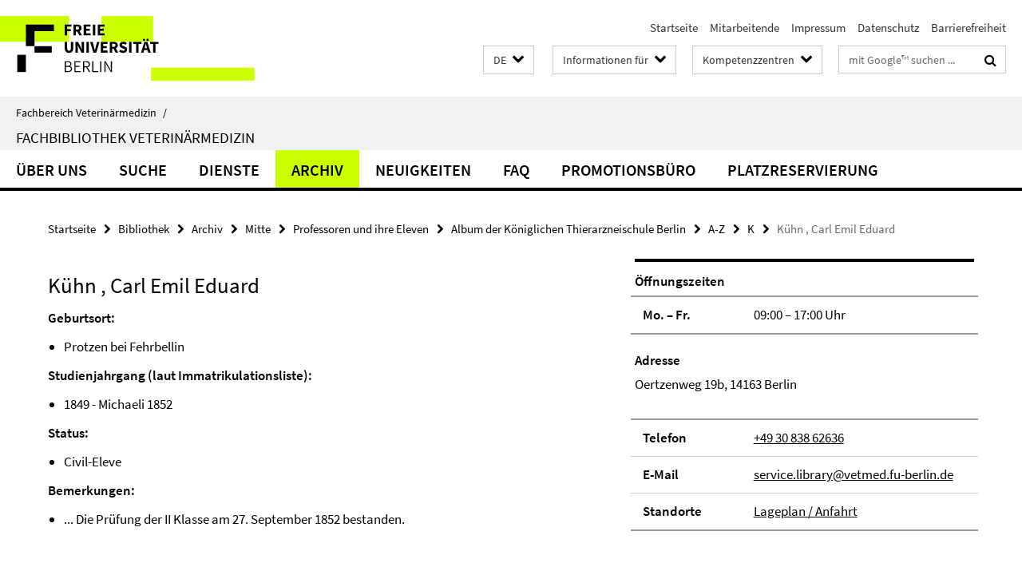

--- FILE ---
content_type: text/html; charset=utf-8
request_url: https://www.vetmed.fu-berlin.de/bibliothek/index.html?comp=navbar&irq=1&pm=0
body_size: 799
content:
<!-- BEGIN Fragment default/26011920/navbar-wrapper/72833948/1768570186/?004714:1800 -->
<!-- BEGIN Fragment default/26011920/navbar/b85db383c1f04735f211a4f4811bd37e65e2e8f7/?001714:86400 -->
<nav class="main-nav-container no-print nocontent" style="display: none;"><div class="container main-nav-container-inner"><div class="main-nav-scroll-buttons" style="display:none"><div id="main-nav-btn-scroll-left" role="button"><div class="fa fa-angle-left"></div></div><div id="main-nav-btn-scroll-right" role="button"><div class="fa fa-angle-right"></div></div></div><div class="main-nav-toggle"><span class="main-nav-toggle-text">Menü</span><span class="main-nav-toggle-icon"><span class="line"></span><span class="line"></span><span class="line"></span></span></div><ul class="main-nav level-1" id="fub-main-nav"><li class="main-nav-item level-1" data-index="0" data-menu-item-path="/bibliothek/ueber_uns" data-menu-shortened="0" id="main-nav-item-ueber_uns"><a class="main-nav-item-link level-1" href="/bibliothek/ueber_uns/index.html">Über uns</a></li><li class="main-nav-item level-1" data-index="1" data-menu-item-path="/bibliothek/suche" data-menu-shortened="0" id="main-nav-item-suche"><a class="main-nav-item-link level-1" href="/bibliothek/suche/index.html">Suche</a></li><li class="main-nav-item level-1" data-index="2" data-menu-item-path="/bibliothek/dienste" data-menu-shortened="0" id="main-nav-item-dienste"><a class="main-nav-item-link level-1" href="/bibliothek/dienste/index.html">Dienste</a></li><li class="main-nav-item level-1" data-index="3" data-menu-item-path="/bibliothek/archiv" data-menu-shortened="0" id="main-nav-item-archiv"><a class="main-nav-item-link level-1" href="/bibliothek/archiv/index.html">Archiv</a></li><li class="main-nav-item level-1" data-index="4" data-menu-item-path="/bibliothek/news" data-menu-shortened="0" id="main-nav-item-news"><a class="main-nav-item-link level-1" href="/bibliothek/news/index.html">Neuigkeiten</a></li><li class="main-nav-item level-1" data-index="5" data-menu-item-path="/bibliothek/faq" data-menu-shortened="0" id="main-nav-item-faq"><a class="main-nav-item-link level-1" href="/bibliothek/faq/index.html">FAQ</a></li><li class="main-nav-item level-1" data-index="6" data-menu-item-path="/bibliothek/promotions-habilitationsbuero" data-menu-shortened="0" id="main-nav-item-promotions-habilitationsbuero"><a class="main-nav-item-link level-1" href="/bibliothek/promotions-habilitationsbuero.html">Promotionsbüro</a></li><li class="main-nav-item level-1" data-index="7" data-menu-item-path="/bibliothek/platzreservierung" data-menu-shortened="0" id="main-nav-item-platzreservierung"><a class="main-nav-item-link level-1" href="/bibliothek/platzreservierung/index.html">Platzreservierung</a></li></ul></div><div class="main-nav-flyout-global"><div class="container"></div><button id="main-nav-btn-flyout-close" type="button"><div id="main-nav-btn-flyout-close-container"><i class="fa fa-angle-up"></i></div></button></div></nav><script type="text/javascript">$(document).ready(function () { Luise.Navigation.init(); });</script><!-- END Fragment default/26011920/navbar/b85db383c1f04735f211a4f4811bd37e65e2e8f7/?001714:86400 -->
<!-- END Fragment default/26011920/navbar-wrapper/72833948/1768570186/?004714:1800 -->


--- FILE ---
content_type: text/html; charset=utf-8
request_url: https://www.vetmed.fu-berlin.de/bibliothek/news/index.html?irq=1&page=1
body_size: 925
content:
<!-- BEGIN Fragment default/26011920/news-box-wrapper/1/80641044/1767536130/?001907:113 -->
<!-- BEGIN Fragment default/26011920/news-box/1/7c620f7b24dd13eecc53262856ade2475b36f977/?011714:3600 -->
<a href="/bibliothek/news/20260104_stromausfall.html"><div class="box-news-list-v1-element"><p class="box-news-list-v1-title"><span>Bibliothek bleibt bis 16.01.26 geschlossen</span></p><p class="box-news-list-v1-date">04.01.2026</p></div></a><a href="/bibliothek/news/20251217_schliesstage.html"><div class="box-news-list-v1-element"><p class="box-news-list-v1-title"><span>22.12.25 – 4.1.26 geschlossen</span></p><p class="box-news-list-v1-date">17.12.2025</p></div></a><a href="/bibliothek/news/20251114_schliessung.html"><div class="box-news-list-v1-element"><p class="box-news-list-v1-title"><span>Frühere Schließzeiten am 14.11.25</span></p><p class="box-news-list-v1-date">11.11.2025</p></div></a><div class="cms-box-prev-next-nav box-news-list-v1-nav"><a class="cms-box-prev-next-nav-overview box-news-list-v1-nav-overview" href="/bibliothek/news/index.html" rel="contents" role="button" title="Übersicht Neuigkeiten"><span class="icon-cds icon-cds-overview"></span></a><span class="cms-box-prev-next-nav-arrow-prev disabled box-news-list-v1-nav-arrow-prev" title="zurück blättern"><span class="icon-cds icon-cds-arrow-prev disabled"></span></span><span class="cms-box-prev-next-nav-pagination box-news-list-v1-pagination" title="Seite 1 von insgesamt 10 Seiten"> 1 / 10 </span><span class="cms-box-prev-next-nav-arrow-next box-news-list-v1-nav-arrow-next" data-ajax-url="/bibliothek/news/index.html?irq=1&amp;page=2" onclick="Luise.AjaxBoxNavigation.onClick(event, this)" rel="next" role="button" title="weiter blättern"><span class="icon-cds icon-cds-arrow-next"></span></span></div><!-- END Fragment default/26011920/news-box/1/7c620f7b24dd13eecc53262856ade2475b36f977/?011714:3600 -->
<!-- END Fragment default/26011920/news-box-wrapper/1/80641044/1767536130/?001907:113 -->
